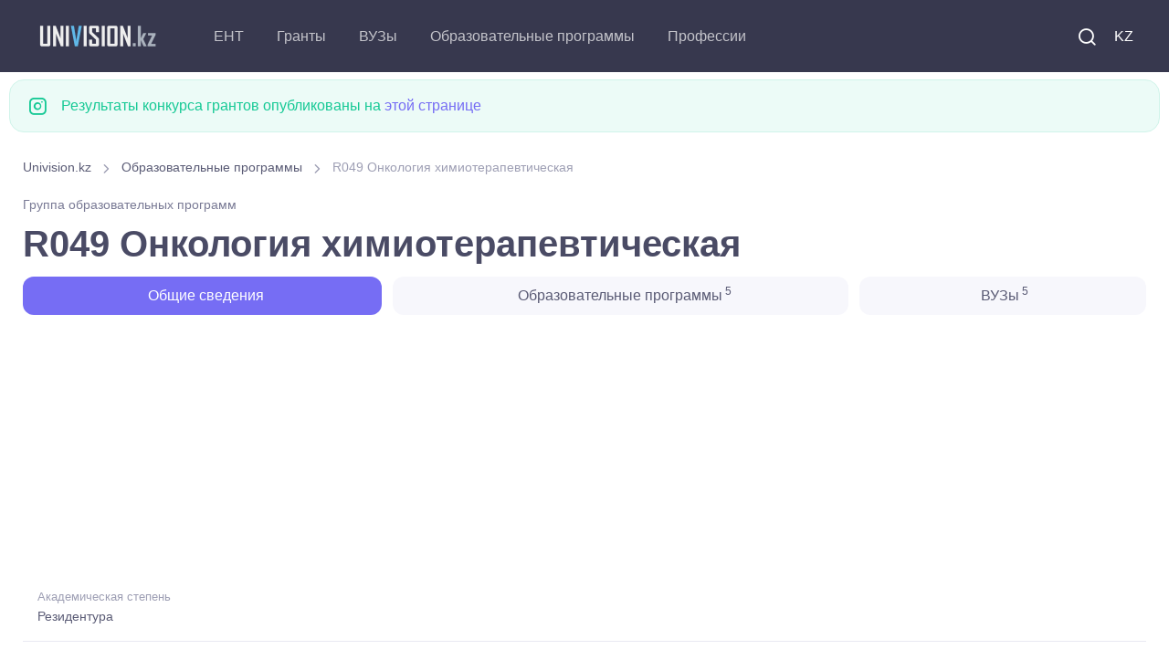

--- FILE ---
content_type: text/html; charset=UTF-8
request_url: https://univision.kz/edu-program/group/R049-onkologia-himioterapevticeskaa.html
body_size: 6661
content:

<!DOCTYPE html>
<html lang="ru">
    <head>
        <meta charset="UTF-8">
<title>R049 Онкология химиотерапевтическая</title>



<meta property="site_name" content="Univision.kz - всё об образовании в Казахстане.">
<meta property="og:type" content="article">
<meta property="og:url" content="//univision.kz/edu-program/group/R049-onkologia-himioterapevticeskaa.html">
<meta property="og:locale" content="UTF-8">
<meta property="og:image" content="//univision.kz/images/logo_900.jpg">
<meta property="og:image:width" content="900">
<meta property="og:image:height" content="469">
<meta name="metatitle" content="R049 Онкология химиотерапевтическая. Резидентура группа образовательных программ">
<meta property="og:title" content="R049 Онкология химиотерапевтическая. Резидентура группа образовательных программ">
<meta name="description" content="Группа образовательных программ R049 Онкология химиотерапевтическая, научная степень: Резидентура, профильные предметы: ">
<meta property="og:description" content="Группа образовательных программ R049 Онкология химиотерапевтическая, научная степень: Резидентура, профильные предметы: ">
<meta name="keywords" content="Группа, образовательных, программ, Онкология, химиотерапевтическая, научная, степень, Резидентура, профильные, предметы">
<meta name="csrf-param" content="_csrf-frontend">
<meta name="csrf-token" content="So_9k1cRaJTUK96Qzb5YDyqLsE7Q0-LT1BuaWb4sK1My7ZXRNGAq8K5T5tyM0w1mHNLqJr62iLunUatsyEUdNQ==">

<link href="/css/theme.min.css?v=5.0.0.6" rel="stylesheet">
<link rel="preconnect" href="https://googleads.g.doubleclick.net/" crossorigin="anonymous">
<link rel="preconnect" href="https://tpc.googlesyndication.com/" crossorigin="anonymous">
<link rel="preconnect" href="https://sync.gonet-ads.com/" crossorigin="anonymous">
<link rel="preconnect" href="https://pagead2.googlesyndication.com" crossorigin="anonymous">
<link rel="preconnect" href="https://analytics.google.com" crossorigin="anonymous">


<!--<link rel="preload" href="https://fonts.googleapis.com/css?family=Inter:300,400,500,600,700&display=swap" crossorigin>-->
<link rel="preload" as="font" type="font/woff2" href="/fonts/roboto_v48.woff2" crossorigin>
<link as="font" type="font/ttf" href="/fonts/around-icons.ttf?enmnv5" crossorigin>
<link as="font" type="font/woff2" href="/fonts/around-icons.woff?enmnv5" crossorigin>

<!-- Google Tag Manager -->
<script>(function(w,d,s,l,i){w[l]=w[l]||[];w[l].push({'gtm.start':
            new Date().getTime(),event:'gtm.js'});var f=d.getElementsByTagName(s)[0],
        j=d.createElement(s),dl=l!='dataLayer'?'&l='+l:'';j.async=true;j.src=
        'https://www.googletagmanager.com/gtm.js?id='+i+dl;f.parentNode.insertBefore(j,f);
    })(window,document,'script','dataLayer','GTM-T322RCS7');</script>
<!-- End Google Tag Manager -->


<script async src="https://pagead2.googlesyndication.com/pagead/js/adsbygoogle.js?client=ca-pub-9377563280433154" crossorigin="anonymous"></script>

<meta name="viewport" content="width=device-width, initial-scale=1, shrink-to-fit=no">
<meta name="theme-color" content="#252c3a"/>
<meta name="msapplication-TileColor" content="#252c3a">
<link rel="shortcut icon" href="/images/favicon.png">
<link rel="apple-touch-icon" sizes="180x180" href="/images/apple-touch-icon.png">
<link rel="icon" type="image/png" sizes="32x32" href="/images/favicon-32x32.png">
<link rel="icon" type="image/png" sizes="16x16" href="/images/favicon-16x16.png">
<link rel="manifest" href="/site.webmanifest">
<meta name="application-name" content="UniVision.kz"/>
<meta name="google-site-verification" content="2iJ_hfCit4o59rhvV0MPVwzlPr6kMhLMDlJJrDitzdY" />

<meta name="yandex-verification" content="424441a278013f61" />
<link href="//univision.kz/edu-program/group/R049-onkologia-himioterapevticeskaa.html" rel="alternate" hreflang="ru">
<link href="//univision.kz/kk/edu-program/group/R049-onkologia-himioterapevti.html" rel="alternate" hreflang="kk">

<!-- 1769385419-->
<!--<script charset="UTF-8" src="//web.webpushs.com/js/push/b25f3b95076bb205e7929cbc2bd6a300_1.js" async></script>-->
    </head>
    <body aria-hidden="false">
    <!-- Google Tag Manager (noscript) -->
    <noscript><iframe src="https://www.googletagmanager.com/ns.html?id=GTM-T322RCS7"
                      height="0" width="0" style="display:none;visibility:hidden"></iframe></noscript>
    <!-- End Google Tag Manager (noscript) -->
                <!-- Page loading spinner-->

<!--        <div class="page-loading active">-->
<!--            <div class="page-loading-inner">-->
<!--                <div class="page-spinner"></div><span>Loading...</span>-->
<!--            </div>-->
<!--        </div>-->


        <main class="page-wrapper" style="height: auto !important;">
            

<header class="header navbar navbar-expand-lg navbar-dark bg-dark navbar-sticky" data-scroll-header="" data-fixed-element="">
    <div class="container px-0 px-xl-3">

        <a class="navbar-brand flex-shrink-0 order-lg-1 mx-auto ms-lg-0 pe-lg-2 me-lg-4" href="https://univision.kz/">
            <img class="d-none d-lg-block" src="/images/logo_dark.png" alt="" width="153" height="55">
            <img class="d-lg-none" src="/images/logo_dark.png" alt="" width="153" height="55">
        </a>
        <div class="d-flex align-items-center order-lg-3">

            <div class="navbar-tool"><a class="navbar-tool-icon-box me-2" href="/search/"><i class="ai-search"></i></a></div>

            <div class="navbar-tool">
<!--                <a class="navbar-tool-icon-box" href="#"><i class="ai-shopping-cart"></i><span class="navbar-tool-badge">3</span></a>-->
                                <a class="navbar-tool me-2" href="/kk/edu-program/group/R049-onkologia-himioterapevti.html" style="text-transform: uppercase;">KZ</a>            </div>

            <button class="navbar-toggler" type="button" data-bs-toggle="collapse" data-bs-target="#navbarCollapse"><span class="navbar-toggler-icon"></span></button>
        </div>

        <div class="navbar-collapse order-lg-2 collapse" id="navbarCollapse" style="">
            <ul class="navbar-nav me-auto">
                <li class="nav-item dropdown">
                                        <a class="nav-link dropdown-toggle" href="#" data-bs-toggle="dropdown">ЕНТ</a>
                    <ul class="dropdown-menu">
                        <li><a class="dropdown-item" href="//univision.kz/faq/ent.html">Часто задаваемые вопросы</a></li>
                        <li><a class="dropdown-item" href="//univision.kz/ent/">Новости ЕНТ</a></li>
                        <li><a class="dropdown-item" href="//univision.kz/edu-program/group/subject/">Профильные предметы на ЕНТ</a></li>
                    </ul>
                </li>
                <li class="nav-item dropdown">
                                        <a class="nav-link dropdown-toggle" href="#" data-bs-toggle="dropdown">Гранты</a>
                    <ul class="dropdown-menu">
                        <a class="dropdown-item" href="//univision.kz/faq/granty.html">Часто задаваемые вопросы</a>                        <li><a class="dropdown-item" href="//univision.kz/granty/granty-2025/">Гранты <b>2025</b></a></li>
                        <li><a class="dropdown-item" href="//univision.kz/granty/">Образовательные гранты</a></li>
                        <li><a class="dropdown-item" href="//univision.kz/grant/passing.html">Проходные баллы на грант</a></li>
                        <li><a class="dropdown-item" href="//univision.kz/grant/count">Количество грантов</a></li>
                        <!--<li><a class="dropdown-item" href="//univision.kz/min-ball-2021.html">min_ball_ovpo</a></li>-->
                        <li><a class="dropdown-item" href="https://result.univision.kz/">Результаты <b>2025</b></a></li>
                    </ul>
                </li>

                <li class="nav-item dropdown">
                    <a class="nav-link dropdown-toggle" href="//univision.kz/univ/" data-bs-toggle="dropdown">ВУЗы</a>
                    <ul class="dropdown-menu">
                        <li><a class="dropdown-item" href="//univision.kz/univ/area/">По региону</a></li>
                        <li><a class="dropdown-item" href="//univision.kz/univ/rating/">По рейтингу</a></li>
                        <!--<li></li>-->
                        <!--<li></li>-->
                        <li><a class="dropdown-item" href="//univision.kz/univ/price.html">Стоимость обучения</a></li>
                        <li><a class="dropdown-item" href="//univision.kz/univ/code.html">По коду</a></li>
                    </ul>
                </li>
                <li class="nav-item dropdown">
                    <a class="nav-link dropdown-toggle" href="//univision.kz/edu-program/" data-bs-toggle="dropdown">Образовательные программы</a>                    <ul class="dropdown-menu">
                        <li><a class="dropdown-item" href="//univision.kz/edu-program/search.html">Подбор образовательной программы</a></li>
                        <li><a class="dropdown-item" href="//univision.kz/edu-program/group/subject/">По предмету на ЕНТ</a></li>
                        <li class="dropdown">
                            <a class="dropdown-item dropdown-toggle" href="//univision.kz/edu-program/group/" data-bs-toggle="dropdown">Группы образовательных программ</a>                            <ul class="dropdown-menu">
                                <li class="dropdown-item"><a class="dropdown-item" href="//univision.kz/edu-program/group/degree/bachelor.html">Бакалавриат</a></li>
                                <li class="dropdown-item"><a class="dropdown-item" href="//univision.kz/edu-program/group/degree/master.html">Магистратура</a></li>
                                <li class="dropdown-item"><a class="dropdown-item" href="//univision.kz/edu-program/group/degree/doctor.html">Докторантура</a></li>
                                <li class="dropdown-item"><a class="dropdown-item" href="//univision.kz/edu-program/group/degree/resident.html">Резидентура</a></li>
                                <li class="dropdown-item"><a class="dropdown-item" href="//univision.kz/edu-program/group/degree/spec.html">Специалитет</a></li>
                                <li class="dropdown-item"><a class="dropdown-item" href="//univision.kz/edu-program/group/degree/intern.html">Интернатура</a></li>
                            </ul>
                        </li>
                        <li><a class="dropdown-item" href="//univision.kz/edu-program/area/">Области образования</a></li>
                        <li><a class="dropdown-item" href="//univision.kz/edu-program/direction/">Направления подготовки</a></li>
                        <li class="dropdown">
                            <a class="dropdown-item dropdown-toggle" href="//univision.kz/prof/" data-bs-toggle="dropdown">Специальности</a>
                            <ul class="dropdown-menu">
                                <li><a class="dropdown-item" href="//univision.kz/prof/degree/bachelor.html">Бакалавриат</a></li>
                                <li><a class="dropdown-item" href="//univision.kz/prof/degree/master.html">Магистратура</a></li>
                                <li><a class="dropdown-item" href="//univision.kz/prof/degree/doctor.html">Докторантура</a></li>
                            </ul>
                        </li>

                    </ul>
                </li>
                <li class="nav-item dropdown">
                    <a class="nav-link dropdown-toggle" href="//univision.kz/profession/" data-bs-toggle="dropdown">Профессии</a>                    <ul class="dropdown-menu">
                        <li><a class="dropdown-item" href="//univision.kz/profession/degree/bachelor.html">Бакалавриат</a></li>
                        <li><a class="dropdown-item" href="//univision.kz/profession/degree/master.html">Магистратура</a></li>
                        <li><a class="dropdown-item" href="//univision.kz/profession/degree/resident.html">Резидентура</a></li>
                        <li><a class="dropdown-item" href="//univision.kz/profession/degree/doctor.html">Докторантура</a></li>
                        <li><a class="dropdown-item" href="//univision.kz/profession/degree/spec.html">Специалитет</a></li>
                    </ul>
                </li>
            </ul>
        </div>



    </div>
</header>


            <div class="container pb-4 pt-2 mb-2 mb-sm-0 pb-sm-5">
                <div class="row">
                
                <div class="alert d-flex alert-success" role="alert">
                    <i class="ai-instagram fs-xl me-3"></i>
                    <div>Результаты конкурса грантов опубликованы на <a href="https://result.univision.kz/">этой странице</a></div>
                </div>


                

<div class="col-md-12">
    <div class="col-md-12">
    <nav aria-label="breadcrumb" style="display:block">
        <ol class="py-1 my-2 breadcrumb" style=""><li class="breadcrumb-item" style=''><a href="/">Univision.kz</a></li>
 <li class="breadcrumb-item" style=''><a href="/edu-program/">Образовательные программы</a></li>
 <li class="breadcrumb-item active">R049 Онкология химиотерапевтическая</li>
</ol>    </nav>
</div>
</div>
<div class="col-md-12">
<small class="meta-link fs-sm mb-2">Группа образовательных программ</small>
<h1 class="block-title">
    R049 Онкология химиотерапевтическая</h1>


<ul class="nav nav-pills nav-fill" role="tablist">
    <li class="nav-item mb-2">
        <a class="nav-link active" href="#info">
            &nbsp;<i class="fe-icon-info"></i>&nbsp;Общие сведения        </a>
    </li>
                        <li class="nav-item mb-2">
            <a class="nav-link" href="#eps">
                &nbsp;<i class="fe-icon-book-open"></i>&nbsp;Образовательные программы<sup> 5</sup>
            </a>
        </li>
                <li class="nav-item mb-2">
            <a class="nav-link" href="#univs">
                <i class="fe-icon-home"></i>&nbsp;ВУЗы<sup> 5</sup>
            </a>
        </li>
    
    </ul>
</div>
<div class="col-md-12">
<div class="univ_info_ads">
    <!-- ep_head_media -->
            <ins class="adsbygoogle"
             style="display:block"
             data-ad-client="ca-pub-9377563280433154"
             data-ad-slot="8634113070"
             data-ad-format="auto"
             data-full-width-responsive="true"></ins>
    <script>
        (adsbygoogle = window.adsbygoogle || []).push({});
    </script>
    </div>
</div>
<div class="col-md-12">
<div class="tab-content">
    <div class="mb-4" id="info">
        
<ul class="list-unstyled mb-0">
    <li class="d-flex pt-2 pb-3 border-bottom">
        <div class="ps-3">
            <span class="fs-ms text-muted">Академическая степень</span>
            <a class="d-block nav-link-style fs-sm" href="/edu-program/group/degree/resident.html">Резидентура</a>        </div>
    </li>
        <li class="d-flex pt-2 pb-3 border-bottom">
        <div class="ps-3">
            <span class="fs-ms text-muted">Область образования</span>
            <a class="d-block nav-link-style fs-sm" href="/edu-program/area/7R01-zdravoohranenie-medicina.html">7R01 Здравоохранение (медицина)</a>        </div>
    </li>
    <li class="d-flex pt-2 pb-3 border-bottom">
        <div class="ps-3">
            <span class="fs-ms text-muted">Направление подготовки</span>
            <a class="d-block nav-link-style fs-sm" href="/edu-program/direction/7R011-zdravoohranenie.html">7R011 Здравоохранение</a>        </div>
    </li>
</ul>
    </div>
        
    
    
        <div class="mb-4" id="eps">
            <div class="col-md-12">
<div class="univ_info_ads">
            <!-- ep_2_media -->
        <ins class="adsbygoogle"
             style="display:block"
             data-ad-client="ca-pub-9377563280433154"
             data-ad-slot="9539577853"
             data-ad-format="auto"
             data-full-width-responsive="true"></ins>
        <script>
            (adsbygoogle = window.adsbygoogle || []).push({});
        </script>
    </div>
</div>
            <h2 class="h3">
                Образовательные программы<br/>
                <small class="text-muted fs-sm"> которые входят в ГОП R049 Онкология химиотерапевтическая</small>
            </h2>
            <div class="list-group">
            <a class="list-group-item list-group-item-action" href="/edu-program/63912.html" >
            <div class="d-flex flex-wrap w-100 justify-content-between" data-filter-item="ab">
                <b>7R01111 Онкология химиотерапевтическая</b>
                <small class="d-block text-muted text-sm">Казахский национальный университет имени аль-Фараби (КазНУ им. аль-Фараби)</small>
            </div>
        </a>
            <a class="list-group-item list-group-item-action" href="/edu-program/66531.html" >
            <div class="d-flex flex-wrap w-100 justify-content-between" data-filter-item="ab">
                <b>7R01137 Онкология химиотерапевтическая</b>
                <small class="d-block text-muted text-sm">Карагандинский медицинский университет (КМУ)</small>
            </div>
        </a>
            <a class="list-group-item list-group-item-action" href="/edu-program/42597.html" >
            <div class="d-flex flex-wrap w-100 justify-content-between" data-filter-item="ab">
                <b>7R01149 Онкология химиотерапевтическая</b>
                <small class="d-block text-muted text-sm">Казахский национальный медицинский университет имени С.Д.Асфендиярова (КазНМУ им. Асфендиярова)</small>
            </div>
        </a>
            <a class="list-group-item list-group-item-action" href="/edu-program/45737.html" >
            <div class="d-flex flex-wrap w-100 justify-content-between" data-filter-item="ab">
                <b>7R01149 Онкология химиотерапевтическая</b>
                <small class="d-block text-muted text-sm">Западно-Казахстанский медицинский университет имени Марата Оспанова (ЗКМУ им. Оспанова)</small>
            </div>
        </a>
            <a class="list-group-item list-group-item-action" href="/edu-program/65032.html" >
            <div class="d-flex flex-wrap w-100 justify-content-between" data-filter-item="ab">
                <b>7R01160 Онкология химиотерапевтическая</b>
                <small class="d-block text-muted text-sm">Медицинский университет Семей </small>
            </div>
        </a>
    </div>
        </div>
        
        <div class="mb-4" id="univs">
            <div class="col-md-12">
<div class="univ_info_ads">
            <!-- ep_3_media -->
        <ins class="adsbygoogle"
             style="display:block"
             data-ad-client="ca-pub-9377563280433154"
             data-ad-slot="4071241717"
             data-ad-format="auto"
             data-full-width-responsive="true"></ins>
        <script>
            (adsbygoogle = window.adsbygoogle || []).push({});
        </script>
    </div>
</div>
            <h2 class="h3">
                ВУЗы<br/>
                <small class="text-muted fs-sm">которые обучают R049 Онкология химиотерапевтическая</small>
            </h2>
            
<nav class="list-group">
                    <a class="list-group-item list-group-item-action" href="/univ/30-zapadno-kazahstanskiy-gosudarstvennyy-meditsinskiy-universitet-imeni-m-ospanova/" >
            <div class="d-flex flex-wrap w-100 justify-content-between" data-filter-item="ab">
                <b>Западно-Казахстанский медицинский университет имени Марата Оспанова (ЗКМУ им. Оспанова)</b>
                <small class="d-block text-muted text-sm">Актобе</small>
            </div>
        </a>
                    <a class="list-group-item list-group-item-action" href="/univ/48-kazahskiy-natsionalnyy-meditsinskiy-universitet-imeni-s-d-asfendiyarova/" >
            <div class="d-flex flex-wrap w-100 justify-content-between" data-filter-item="ab">
                <b>Казахский национальный медицинский университет имени С.Д.Асфендиярова (КазНМУ им. Асфендиярова)</b>
                <small class="d-block text-muted text-sm">Алматы</small>
            </div>
        </a>
                    <a class="list-group-item list-group-item-action" href="/univ/50-kazahskiy-natsionalnyy-universitet-imeni-al-farabi/" >
            <div class="d-flex flex-wrap w-100 justify-content-between" data-filter-item="ab">
                <b>Казахский национальный университет имени аль-Фараби (КазНУ им. аль-Фараби)</b>
                <small class="d-block text-muted text-sm">Алматы</small>
            </div>
        </a>
                    <a class="list-group-item list-group-item-action" href="/univ/67-karagandinskiy-gosudarstvennyy-meditsinskiy-universitet/" >
            <div class="d-flex flex-wrap w-100 justify-content-between" data-filter-item="ab">
                <b>Карагандинский медицинский университет (КМУ)</b>
                <small class="d-block text-muted text-sm">Караганда</small>
            </div>
        </a>
                    <a class="list-group-item list-group-item-action" href="/univ/17-meditsinskiy-universitet-semey/" >
            <div class="d-flex flex-wrap w-100 justify-content-between" data-filter-item="ab">
                <b>Медицинский университет Семей </b>
                <small class="d-block text-muted text-sm">Семей</small>
            </div>
        </a>
    </nav>
        </div>
            <!--  min_balls  -->
</div>
</div>
<div class="col-md-12">
<div class="univ_info_ads my-2">
    <!-- ep_footer_media -->
            <ins class="adsbygoogle"
             style="display:block"
             data-ad-client="ca-pub-9377563280433154"
             data-ad-slot="5465858406"
             data-ad-format="auto"
             data-full-width-responsive="true"></ins>
    <script>
        (adsbygoogle = window.adsbygoogle || []).push({});
    </script>
    </div>
</div>


                </div>
            </div>
        </main>
        <footer class="bg-dark">
    <link as="font" type="font/truetype" href="/fonts/around-icons.ttf" crossorigin>
    <link as="font" type="font/woff" href="/fonts/around-icons.woff" crossorigin>
    <div class="container pt-3 text-center">
        <div class="d-md-flex justify-content-between align-items-center py-4 text-center text-md-left">
            <p class="m-0 text-sm text-white order-1">
                <span class="opacity-60">
                     &copy; 2011-2026 Univision.kz - всё об образовании в Казахстане. ВУЗы Казахстана, результаты конкурса грантов, образовательные программы <br>
                </span>
                <i class="d-inline-block align-middle fe-icon-heart text-danger"></i>
                <span class="d-inline-block nav-link text-white opacity-60 p-0">
                   Работает на Yii Framework 185.4.180.95                </span>
                <br/>Обратная связь: <a href="mailto:mail@univision.kz" class="d-inline-block nav-link text-white opacity-60 p-0">mail@univision.kz</a>
            </p>
            <p class="m-0 text-sm text-white order-2">
                                    

<!-- Yandex.Metrika counter -->
<script type="text/javascript" >
    (function(m,e,t,r,i,k,a){m[i]=m[i]||function(){(m[i].a=m[i].a||[]).push(arguments)};
        m[i].l=1*new Date();
        for (var j = 0; j < document.scripts.length; j++) {if (document.scripts[j].src === r) { return; }}
        k=e.createElement(t),a=e.getElementsByTagName(t)[0],k.async=1,k.src=r,a.parentNode.insertBefore(k,a)})
    (window, document, "script", "https://mc.yandex.ru/metrika/tag.js", "ym");

    ym(4558246, "init", {
        clickmap:true,
        trackLinks:true,
        accurateTrackBounce:true
    });
</script>
<noscript><div><img src="https://mc.yandex.ru/watch/4558246" style="position:absolute; left:-9999px;" alt="" /></div></noscript>
<!-- /Yandex.Metrika counter -->

<!-- Google tag (gtag.js) -->
<script async src="https://www.googletagmanager.com/gtag/js?id=G-1Y3JSCBX93"></script>
<script>
    window.dataLayer = window.dataLayer || [];
    function gtag(){dataLayer.push(arguments);}
    gtag('js', new Date());

    gtag('config', 'G-1Y3JSCBX93');
</script>


<!-- ZERO.kz -->
<!--
<span id="_zero_73155">
  <noscript>
    <a href="https://zero.kz/?s=73155" rel="nofollow" target="_blank">
      <img src="https://c.zero.kz/z.png?u=73155" width="88" height="31" alt="ZERO.kz" />
    </a>
  </noscript>
</span>

<script>
    var _zero_kz_ = _zero_kz_ || [];
    // siteId
    _zero_kz_.push(['id', 73155]);
    // Button color
    _zero_kz_.push(['type', 1]);
    // Check url every 200 ms, if it changed - reload button image
    // _zero_kz_.push(['url_watcher', 200]);

    (function () {
        var a = document.getElementsByTagName('script')[0],
            s = document.createElement('script');
        // s.type = 'text/javascript';
        s.async = true;
        s.defer = true;
        s.src = (document.location.protocol == 'http:' ? 'http:' : 'https:') +
            '//c.zero.kz/z.js';
        a.parentNode.insertBefore(s, a);
    })();
</script>
-->
<!-- End ZERO.kz -->



                            </p>
        </div>
    </div>
</footer>
<script type='text/javascript'>
    //<![CDATA[
    // Lazy Load AdSense
    // var lazyadsense=!1;
    //  window.addEventListener("scroll",function(){
    //     (0!=document.documentElement.scrollTop&&!1===lazyadsense||0!=document.body.scrollTop&&!1===lazyadsense)&&(!function(){
    //         var e=document.createElement("script");
    //         e.type="text/javascript",
    //             e.async=!0,
    //             e.src="https://pagead2.googlesyndication.com/pagead/js/adsbygoogle.js";
    //         var a=document.getElementsByTagName("script")[0];
    //         a.parentNode.insertBefore(e,a)
    //     }(),lazyadsense=!0)},!0);
    //]]>


</script>
<!--
<script>
    var fired = false;

    window.addEventListener('scroll', () => {
        if (fired === false) {
            fired = true;

            setTimeout(() => {
                // Здесь все эти тормознутые трекеры, чаты и прочая ересь,
                // без которой жить не может отдел маркетинга, и которые
                // дико бесят разработчиков, когда тот же маркетинг приходит
                // с вопросом "почему сайт медленно грузится, нам гугл сказал"
                var e=document.createElement("script");
                e.type="text/javascript",
                    e.async=!0,
                    e.src="https://pagead2.googlesyndication.com/pagead/js/adsbygoogle.js";
                var a=document.getElementsByTagName("script")[0];
                a.parentNode.insertBefore(e,a)
            }, 1000)
        }
    });
</script>-->
<!--<script async src="https://pagead2.googlesyndication.com/pagead/js/adsbygoogle.js"></script>-->

<!-- Back to top button-->
<a class="btn-scroll-top" href="#top" data-scroll data-fixed-element>
    <span class="btn-scroll-top-tooltip text-muted fs-sm me-2">Top</span>
    <i class="btn-scroll-top-icon ai-arrow-up">   </i>
</a>


        <script type="application/ld+json">{"@context":"http://schema.org","itemListElement":[{"item":{"@id":"//univision.kz/edu-program/","name":"Образовательные программы"},"position":1,"@type":"ListItem"},{"item":{"@id":"https://univision.kz/edu-program/group/R049-onkologia-himioterapevticeskaa.html","name":"R049 Онкология химиотерапевтическая"},"position":2,"@type":"ListItem"}],"@type":"BreadcrumbList"}</script>
<script src="/vendor/bootstrap/dist/js/bootstrap.bundle.min.js" async defer></script>
<script src="/vendor/smooth-scroll/dist/smooth-scroll.polyfills.min.js" async defer></script>
<script src="/js/theme.min.js?design=new_3" async defer></script>    </body>
</html>


--- FILE ---
content_type: text/html; charset=utf-8
request_url: https://www.google.com/recaptcha/api2/aframe
body_size: 183
content:
<!DOCTYPE HTML><html><head><meta http-equiv="content-type" content="text/html; charset=UTF-8"></head><body><script nonce="GcbPHHBAlG-npunMM6zukg">/** Anti-fraud and anti-abuse applications only. See google.com/recaptcha */ try{var clients={'sodar':'https://pagead2.googlesyndication.com/pagead/sodar?'};window.addEventListener("message",function(a){try{if(a.source===window.parent){var b=JSON.parse(a.data);var c=clients[b['id']];if(c){var d=document.createElement('img');d.src=c+b['params']+'&rc='+(localStorage.getItem("rc::a")?sessionStorage.getItem("rc::b"):"");window.document.body.appendChild(d);sessionStorage.setItem("rc::e",parseInt(sessionStorage.getItem("rc::e")||0)+1);localStorage.setItem("rc::h",'1769385422958');}}}catch(b){}});window.parent.postMessage("_grecaptcha_ready", "*");}catch(b){}</script></body></html>